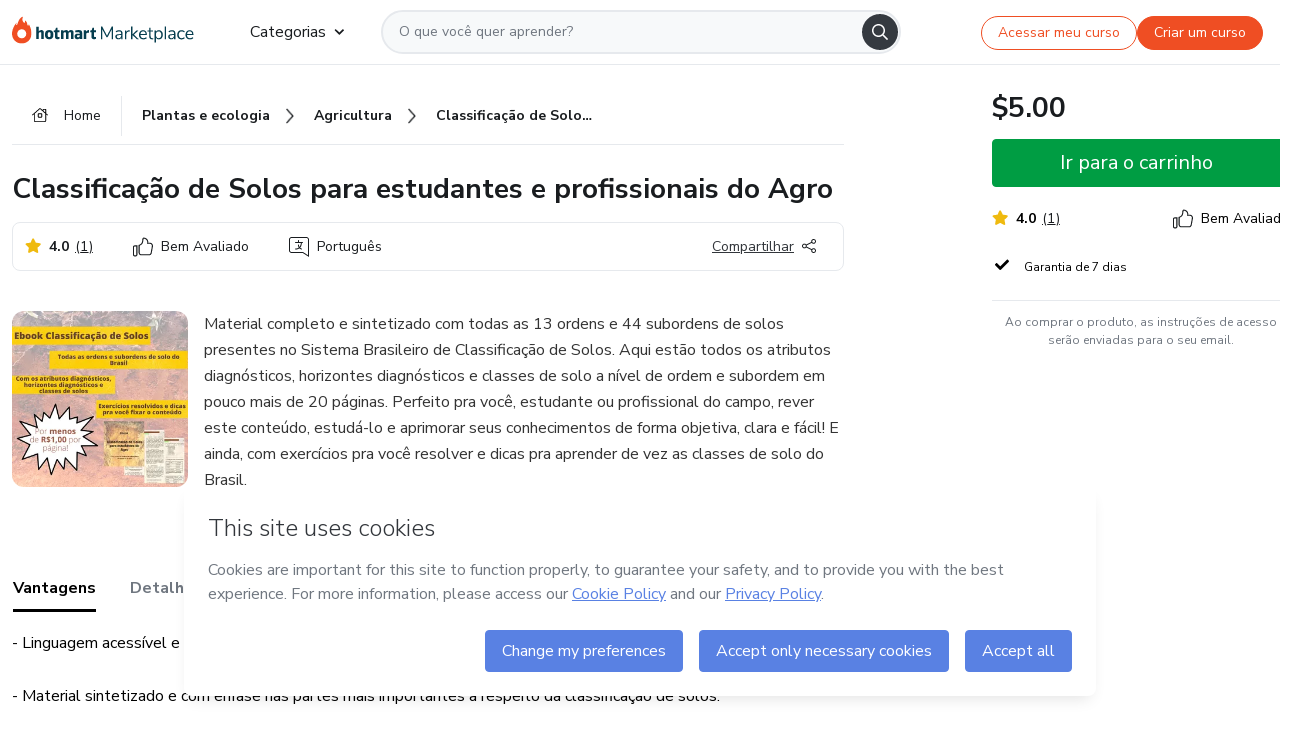

--- FILE ---
content_type: text/html;charset=UTF-8
request_url: https://sso.hotmart.com/signup?variant&noLogo&nofooter&transparent&embed&locale=pt-br&service=https%3A%2F%2Fapp.hotmart.com%2F&isEmbed=true&element=modal&url=https://sso.hotmart.com/signup?variant&noLogo&nofooter&transparent&embed&locale=pt-br&referrer=https://hotmart.com/marketplace/produtos/classificacaodesolos/C62805729U
body_size: 21877
content:
<!DOCTYPE html><html id="root" lang="pt-BR">
<head>
    <meta charset="UTF-8"/><meta http-equiv="X-UA-Compatible" content="IE=edge"/><meta name="viewport" content="width=device-width, initial-scale=1, shrink-to-fit=no"/><meta name="_csrf"/><meta name="_csrf_header"
          content="_csrf"/><title>Cadastro - Hotmart</title>

    <link rel="stylesheet" type="text/css" href="/webjars/normalize.css/8.0.1/normalize-112272e51c80ffe5bd01becd2ce7d656.css" /><link rel="stylesheet" type="text/css" href="/webjars/bootstrap/5.2.0/css/bootstrap-grid.min-c7188b04e91a2f04d198acbd020e193d.css" /><link rel="stylesheet" type="text/css" href="/webjars/material-components-web/14.0.0/dist/material-components-web.min-9da9033e8d04504fe54b3dbb1298fd78.css" /><link rel="stylesheet" type="text/css" href="/webjars/mdi__font/6.5.95/css/materialdesignicons.min-39eba25ee130ff95e98b93f32a61fa70.css" /><link rel="stylesheet" type="text/css" href="https://stackpath.bootstrapcdn.com/bootstrap/4.5.0/css/bootstrap.min.css" integrity="sha384-9aIt2nRpC12Uk9gS9baDl411NQApFmC26EwAOH8WgZl5MYYxFfc+NcPb1dKGj7Sk" crossorigin="anonymous"/><link rel="stylesheet" type="text/css" href="https://fonts.googleapis.com/css?family=Nunito+Sans:400,400i,700"/><link rel="stylesheet" type="text/css" href="/themes/custom/css/custom-64662a4b0e736b5f508636d616f5a5a1.css?v=0.10.1"/><link id="favicon" rel="shortcut icon" href="/favicon-transparent-11fb4799192313dd5474a343d9cc0a17.ico" type="image/x-icon"/><script type="text/javascript">
  class ClientInfo {
    #data = null;

    constructor() {
      // Ensures CLIENT_INFO as a singleton.
      if (!window.CLIENT_INFO) this.#fetchData();
    }
    /**
     * @description
     * Fetches client info. 
     * i.e: client IP, region, timezone and so on.
     */
    async #fetchData() {
      try {
        const response = await fetch('https://api-ip.hotmart.com/api/ip/info');

        if (response.status !== 200) throw response.status;

        this.#data = await response.json();
      } catch (error) {
        console.error('[API-IP-HOTMART]', error);
      }
    }

    async #getProperty(name = '') {
      if (this.#data) return this.#data[name];

      await this.#fetchData();
      return this.#data[name];
    }

    getIp() {
      return this.#getProperty('ip');
    }
  }
  // Attaches client location information to the Window object as soon as the client-info fragment is injected.
  window.CLIENT_INFO = new ClientInfo();
</script>
<script type="text/javascript" src="/analytics/analytics-3bdb0c17ce2ae3fce698f60f34cbc64a.js"></script>
    <script type="text/javascript" src="/analytics/analytics-dataLayer-754ae0dd54359dd8b25ccd0f660e69ae.js"></script>
    <script type="text/javascript" src="/utils/fields-90a70bd5e71881f870de5af4bb22077f.js"></script>
    <link rel="canonical" href="https://sso.hotmart.com/signup" /><meta http-equiv="X-UA-Compatible" content="IE=edge"/><meta name="viewport" content="width=device-width, initial-scale=1, shrink-to-fit=no"/></head>

<body class="hot-application dark-mode new-variant embed new-variant--transparent    without-footer"
    >
    <noscript>
  <iframe src="https://www.googletagmanager.com/ns.html?id=GTM-PKWBBW7" height="0" width="0"
    style="display:none;visibility:hidden">
  </iframe>
</noscript>
    
    <script type="text/javascript">
    /*<![CDATA[*/
    var GET_SERVICE_NAME = "Business Workspace"
    var GET_THEME_NAME = "custom"
    var GET_CLIENT_ID = "8cef361b-94f8-4679-bd92-9d1cb496452d"
    var IS_LOCAL = false
    var IS_STAGING = false
    var IS_PRODUCTION = true
    var ENV = "production"
    var RETRIEVE_DEVICE_FINGERPRINT = true
    var IS_PASSWORDLESS = false
    var IS_CLARITY_ENABLED = true
    
    /**
     * Error message mapping configuration for toast error conversion system
     * 
     * @description
     * Maps error keys to message pairs (default/override) used by the toast error
     * conversion system. When a toast error appears, the system matches the
     * 'default' message and replaces it with the 'override' message for field validation.
     * 
     * @example
     * // Toast shows default message: "Authentication failed"
     * // System converts to override: "Please verify your credentials"
     */
    var ERRORS_OVERRIDE = {
        'signup.email.duplicate': {
            default: "Email existente. Identificamos que voc\u00EA j\u00E1 possui uma conta com este email na Hotmart. Recupere sua senha e\/ou fa\u00E7a login.",
            override: "Este e-mail j\u00E1 est\u00E1 associado a uma conta. <a href=\"#\" onclick=\"switchToLogin()\">Clique para entrar na sua conta.<\/a>"
        },
        'login.invalid.credentials': {
            default: "Usu\u00E1rio ou senha inv\u00E1lidos.",
            override: "Email ou senha incorretos. Verifique se digitou tudo corretamente."
        },
        'passwordless.code.invalid': {
            default: "C\u00F3digo inv\u00E1lido",
            override: "C\u00F3digo inv\u00E1lido"
        },
        'passwordless.code.expired': {
            default: "C\u00F3digo expirado",
            override: "C\u00F3digo expirado"
        },
        'passwordless.authentication.failure': {
            default: "As credenciais s\u00E3o rejeitadas\/inv\u00E1lidas e a tentativa de autentica\u00E7\u00E3o falhou.",
            override: "C\u00F3digo inv\u00E1lido"
        }
    }
</script>
<script type="text/javascript">
  const getToggle = async (name) => {
    if (!name || window.ENV === 'production') return;

    TOGGLES = window.TOGGLES || new Map();

    if (TOGGLES.has(name)) return TOGGLES.get(name);

    try {
      const response = await fetch(`/rest/v1/unleash/toggle?toggle=${name}`)

      if (response.status !== 200) return;

      const {value} = await response.json();

      TOGGLES.set(name, !!value);

      return TOGGLES.get(name);
    } catch (error) {
      console.error('TOGGLE', error)
    }
  };
</script>
    <script type="text/javascript">
  /*<![CDATA[*/
  (() => {
    if (typeof window.injectFile === 'function') return;

    window.injectFile = (type, src, id = '') => {
      if (type === 'js') {
        const script = document.createElement('script');
        script.id = id;
        script.src = src;
        script.type = 'text/javascript';
        document.head.appendChild(script);

        return;
      }
      if (type === 'css') {
        const link = document.createElement('link');
        link.id = id;
        link.href = src;
        link.rel = 'stylesheet';
        link.as = 'stylesheet';
        link.type = 'text/css';
        document.head.appendChild(link);
      }
    }
  })();
  /*]]>*/
</script>

  <link id="js-production" rel="preload" as="script" href="/themes/custom/js/custom.bundle.min.js?v=0.10.1" /><script type="text/javascript">
  /*<![CDATA[*/
  (async () => {
    const type = "js";
    const stagingSrc = "\/themes\/custom\/js\/custom.bundle.js?v=0.10.1";
    const productionSrc = "\/themes\/custom\/js\/custom.bundle.min.js?v=0.10.1";
    const TOGGLE_NAME = 'SSO_PRODUCTION_BUNDLE_ACTIVE';
    
    try {
      const toggleValue = await getToggle(TOGGLE_NAME);
      const toggleActive = ENV === 'staging' && toggleValue === true;
      const isProduction = ENV === 'production';
      const src = isProduction || toggleActive ? productionSrc : stagingSrc;
      
      window.injectFile(type, src, `bundle-${type}`);
    } catch (error) {
      console.error('[Load bundle]', error)
    }
  })();
  /*]]>*/
  </script>
<script type="text/javascript" src="/webjars/es5-shim/4.5.9/es5-shim.min-136920ce3d575efb89300c3c277555fb.js"></script>
<script type="text/javascript" src="/webjars/css-vars-ponyfill/2.4.7/dist/css-vars-ponyfill.min-dc852ae58e431362175e9c153084bc4b.js"></script>
<script type="text/javascript" src="/webjars/jquery/3.6.1/jquery.min-00727d1d5d9c90f7de826f1a4a9cc632.js"></script>
<script type="text/javascript" src="/webjars/material-components-web/14.0.0/dist/material-components-web.min-3c99031127092dd1984f2e3aa6aeed8b.js"></script>
<script type="text/javascript" src="/webjars/dompurify/2.4.3/dist/purify.min-64ed1148755a7234aadfe2083c2a730b.js"></script>
<script type="text/javascript" src="//stackpath.bootstrapcdn.com/bootstrap/4.5.0/js/bootstrap.min.js"></script>
<script type="text/javascript" src="https://cdn.jsdelivr.net/npm/jquery-validation@1.17.0/dist/jquery.validate.min.js"></script>


<script type="text/javascript" src="/js/cas-61f5fd5b78d6ef99156138850adf0698.js?v=0.10.1,/js/material.js"></script>
<script type="text/javascript" src="//static.hotmart.com/hot-gdpr/cookieconsent.min.js"></script>

<script>
    if (typeof resourceLoadedSuccessfully === "function") {
        /*<![CDATA[*/
        const isEmbedded = true;
        /*]]>*/
        if (isEmbedded) {
            resourceLoadedSuccessfullyEmbedded();
        } else {
            resourceLoadedSuccessfully();
        }
    }
    cssVars({});

    function resourceLoadedSuccessfullyEmbedded() {
        /* 
        FROM cas-server-support-thymeleaf
        VERSION 6.3.7.4
        NEED TO CHECK DIFF WHEN UPDATING APEREO CAS PLATFORM, REMOVED FOCUS TO AVOID UNWANTED SCROLL
        */
        $(document).ready(function () {
            if (trackGeoLocation) {
                requestGeoPosition();
            }

            preserveAnchorTagOnForm();
            preventFormResubmission();

            let $revealpassword = $('.reveal-password');
            $revealpassword.mouseup(function (ev) {
                $('.pwd').attr('type', 'password');
                $(".reveal-password-icon").removeClass("mdi mdi-eye-off").addClass("mdi mdi-eye");
                ev.preventDefault();
            })

            $revealpassword.mousedown(function (ev) {
                $('.pwd').attr('type', 'text');
                $(".reveal-password-icon").removeClass("mdi mdi-eye").addClass("mdi mdi-eye-off");
                ev.preventDefault();
            });

            if (typeof (jqueryReady) == 'function') {
                jqueryReady();
            }
        });
    }
    
    function redirectToLogin() {
        let destination = "/login";
        let pathname = window.location.pathname;
        if (pathname.indexOf("/oidc/authorize") >= 0) {
            destination = "/oidc/authorize";
        } else if (pathname.indexOf("/oidc/oidcAuthorize") >= 0) {
            destination = "/oidc/oidcAuthorize";
        } else if (pathname.indexOf("/oauth2.0/authorize") >= 0) {
            destination = "/oauth2.0/authorize";
        }
        window.location.href = destination + window.location.search;
    }

    $(document).ready(function () {
        $('.toast').toast({animation: true, delay: 4000});
        $('.toast').toast('show');
    });

    function saveSignupState() {
        const state = {
            referrer: document.referrer,
            url: document.URL,
            isEmbed: window.self !== window.top,
            when: new Date()
        };

        localStorage.setItem("sso.signup.state", JSON.stringify(state));
    }
    
    function saveLoginState() {
        let origin;
        let ssoDomain = document.location.protocol + "//" + document.location.host;
        if (document.referrer && document.referrer.substring(0, ssoDomain.length) !== ssoDomain) {
            origin = document.referrer.split("?")[0];
        }

        /*<![CDATA[*/
        let propertyReferrer = ""
        /*]]>*/
        if(propertyReferrer != '') {
           origin = propertyReferrer;
        }

        let state;
        if (localStorage.getItem("sso.state")) {
            state = JSON.parse(localStorage.getItem("sso.state"));
            state.url = document.URL;
            state.referrer = origin ? origin : state.referrer;
            state.when = new Date();
        } else {
            state = {
                referrer: origin,
                url: document.URL,
                when: new Date()
            };
        }

        localStorage.setItem("sso.state", JSON.stringify(state));
    }

    function getUrlParameter(sUrl, sParam) {
        const sQueryString = sUrl.substring(sUrl.indexOf('?') + 1);
        let sPageURL = sQueryString,
            sURLVariables = sPageURL.split('&'),
            sParameterName,
            i;

        for (i = 0; i < sURLVariables.length; i++) {
            sParameterName = sURLVariables[i].split('=');

            if (sParameterName[0] === sParam) {
                return sParameterName[1] === undefined ? true : decodeURIComponent(sParameterName[1]);
            }
        }
    }

    function resolveRedirectUrl(fallbackUrl) {
        const sState = localStorage.getItem("sso.state");
        if (sState) {
            const state = JSON.parse(sState);
            if (state.referrer) {
                return state.referrer;
            } else {
                const service = getUrlParameter(state.url, "service");
                if (service) {
                    const url = getUrlParameter(service, "redirect_uri");
                    if (url) {
                        return url;
                    }

                    return service;
                }
            }
        }

        return fallbackUrl;
    }

    function loginEvent(url) {
        const transformedUrl = convertToSnakeCase(url.replace(/https_|http_|www_|_com|_br/g,''));
        analyticsEvent(GET_SERVICE_NAME, "Login", "Login", "Login", "login_" + transformedUrl);
    }

    function handleLoginRedirect(element) {
        /*<![CDATA[*/
        const fallbackUrl = "https://www.hotmart.com/pt-BR";
        /*]]>*/

        const url = resolveRedirectUrl(fallbackUrl);
        loginEvent(url)
        element.attr("href", url);
        window.top.location.href = url;
    }

    function togglePassword(button, fieldId) {
        const field = document.getElementById(fieldId);
        button.classList.add("mystyle");
        if (field.type === "password") {
            field.type = "text";
            // TODO replace only svg reference
            button.innerHTML = "<svg class=\"svg-inline--fa fa-eye-slash fa-w-20\" aria-hidden=\"true\" focusable=\"false\" data-prefix=\"far\" data-icon=\"eye-slash\" role=\"img\" xmlns=\"http://www.w3.org/2000/svg\" viewBox=\"0 0 640 512\" data-fa-i2svg=\"\"><path fill=\"currentColor\" d=\"M634 471L36 3.51A16 16 0 0 0 13.51 6l-10 12.49A16 16 0 0 0 6 41l598 467.49a16 16 0 0 0 22.49-2.49l10-12.49A16 16 0 0 0 634 471zM296.79 146.47l134.79 105.38C429.36 191.91 380.48 144 320 144a112.26 112.26 0 0 0-23.21 2.47zm46.42 219.07L208.42 260.16C210.65 320.09 259.53 368 320 368a113 113 0 0 0 23.21-2.46zM320 112c98.65 0 189.09 55 237.93 144a285.53 285.53 0 0 1-44 60.2l37.74 29.5a333.7 333.7 0 0 0 52.9-75.11 32.35 32.35 0 0 0 0-29.19C550.29 135.59 442.93 64 320 64c-36.7 0-71.71 7-104.63 18.81l46.41 36.29c18.94-4.3 38.34-7.1 58.22-7.1zm0 288c-98.65 0-189.08-55-237.93-144a285.47 285.47 0 0 1 44.05-60.19l-37.74-29.5a333.6 333.6 0 0 0-52.89 75.1 32.35 32.35 0 0 0 0 29.19C89.72 376.41 197.08 448 320 448c36.7 0 71.71-7.05 104.63-18.81l-46.41-36.28C359.28 397.2 339.89 400 320 400z\"></path></svg>";
        } else {
            field.type = "password";
            // TODO replace only svg reference
            button.innerHTML = "<svg class=\"svg-inline--fa fa-eye fa-w-18\" aria-hidden=\"true\" focusable=\"false\" data-prefix=\"far\" data-icon=\"eye\" role=\"img\" xmlns=\"http://www.w3.org/2000/svg\" viewBox=\"0 0 576 512\" data-fa-i2svg=\"\"><path fill=\"currentColor\" d=\"M288 144a110.94 110.94 0 0 0-31.24 5 55.4 55.4 0 0 1 7.24 27 56 56 0 0 1-56 56 55.4 55.4 0 0 1-27-7.24A111.71 111.71 0 1 0 288 144zm284.52 97.4C518.29 135.59 410.93 64 288 64S57.68 135.64 3.48 241.41a32.35 32.35 0 0 0 0 29.19C57.71 376.41 165.07 448 288 448s230.32-71.64 284.52-177.41a32.35 32.35 0 0 0 0-29.19zM288 400c-98.65 0-189.09-55-237.93-144C98.91 167 189.34 112 288 112s189.09 55 237.93 144C477.1 345 386.66 400 288 400z\"></path></svg>";
        }
    }

    function clearSessionAndRedirect(redirectUrl) {
        const urlLogin = "https:\/\/sso.hotmart.com\/signup?variant\u0026noLogo\u0026nofooter\u0026transparent\u0026embed\u0026locale=pt-br\u0026service=https%3A%2F%2Fapp.hotmart.com%2F\u0026isEmbed=true\u0026element=modal\u0026url=https:\/\/sso.hotmart.com\/signup?variant\u0026noLogo\u0026nofooter\u0026transparent\u0026embed\u0026locale=pt-br\u0026referrer=https:\/\/hotmart.com\/marketplace\/produtos\/classificacaodesolos\/C62805729U";
        const redirect = urlLogin || redirectUrl

        $('body').append('<div id="clearSessionDiv" class="d-none"></div>');
        $('<iframe>', {
            id: 'clearSessionIframe',
            src: location.origin + '/logout',
            onload: function () {
                setTimeout(function () {location.href = redirect;}, 500);
            }
        }).appendTo('#clearSessionDiv');
    }

    const clearUrlParam = (paramName = '') => {
        const url = new URL(window.location.href)
        const urlLogin = "https:\/\/sso.hotmart.com\/signup?variant\u0026noLogo\u0026nofooter\u0026transparent\u0026embed\u0026locale=pt-br\u0026service=https%3A%2F%2Fapp.hotmart.com%2F\u0026isEmbed=true\u0026element=modal\u0026url=https:\/\/sso.hotmart.com\/signup?variant\u0026noLogo\u0026nofooter\u0026transparent\u0026embed\u0026locale=pt-br\u0026referrer=https:\/\/hotmart.com\/marketplace\/produtos\/classificacaodesolos\/C62805729U";
        const redirect = urlLogin || url.href
        
        url.searchParams.delete(paramName)
        window.history.replaceState(null, '', url)

        window.location.href = redirect
    }

    const convertToSnakeCase = string => {
        return string.replace(/\W+/g, " ")
            .split(/ |\B(?=[A-Z])/)
            .map(word => word.toLowerCase())
            .join('_');
    }

    const createUUID = () => {
        return 'xxxxxxxx-xxxx-4xxx-yxxx-xxxxxxxxxxxx'.replace(/[xy]/g, c => {
            const r = (Math.random() * 16) | 0;
            const v = c === 'x' ? r : (r & 0x3) | 0x8;
            return v.toString(16);
        });
    }

    // Redirects the user to the correct domain if they are on a surrogate domain
    function redirectIfSurrogate() {
        const currentUrl = new URL(window.location.href);
        
        if (currentUrl.host.includes('-surrogate')) {
            const updatedHost = currentUrl.host.replace('-surrogate', '');
            
            currentUrl.host = updatedHost;
            
            window.location.href = currentUrl.toString();
        }
    }

    redirectIfSurrogate();
    
    scriptRunner = (fn) => {
        document.readyState === 'complete' ? fn() : window.addEventListener('load', fn)
    }
</script>
    <script>
  /*<![CDATA[*/
  var trackGeoLocation = false;
  var googleAnalyticsTrackingId = null;
  /*]]>*/
</script>
    <script type="text/javascript">
        $(document).ready(function () {
            let csrf = $('meta[name="_csrf"]').attr('content');
            let csrfHeader = $('meta[name="_csrf_header"]').attr('content');
            $('form').each(function () {
                $(this).append('<input type="hidden" name="' + csrfHeader + '" value="' + csrf + '"/>');
            });
        });
    </script>
<script type="text/javascript" src="/utils/cookies-6ba433f6da7132f97750cf18e2b4a74e.js"></script>
    <div class="modal fade" id="app-modal" tabindex="-1" role="dialog" aria-labelledby="myModalLabel" aria-hidden="true">
    <div class="modal-dialog modal-dialog-centered" role="document">
      <div class="modal-content">
        <button type="button" id="iconClose" class="close" data-dismiss="modal" aria-label="Close">
          <span aria-hidden="true">&times;</span>
        </button>
        <img loading="lazy" id="modal-image" alt="Icon modal"><div class="modal-header" id="modal-header">
          <h5 class="modal-title text-center" id="modal-title">Título do Modal</h5>
        </div>
        <div class="modal-body" id="modal-body"></div>
        <div class="modal-footer" id="modal-footer">
          <button type="button" id="buttonClose" class="btn modal-btn-close" data-dismiss="modal">Fechar</button>
          <button type="button" class="btn btn-primary modal-btn-action" id="actionButton">Salvar mudanças</button>
        </div>
      </div>
    </div>
  </div>

  
<script type="text/javascript">
  /*<![CDATA[*/
    const title = "Os Cookies est\u00E3o desativados";
    const body = "Os Cookies do seu navegador est\u00E3o desativados. Ative-os para acesar a plataforma. <a href=\"https:\/\/help.hotmart.com\/pt-BR\/article\/como-permitir-cookies-no-seu-navegador\/17198106086285\" class=\"font-weight-bold modal__link\" target=\"_blank\">Saiba mais<\/a>";
    const textActionButton = "Tentar novamente";
  /*]]>*/

  window.addEventListener('load', () => {
    if (!navigator.cookieEnabled) {
      const modal = new window.Modal();
      modal.show({
        title,
        body,
        textActionButton,
        hideCloseButton: true,
        hideCloseIcon: true,
        disableBackdrop: true,
        actionCallback: () => {
          window.location.reload();
        }
      });
    }
  })
  </script>
<main role="main" class="hot-login">
        <div id="loader" class="loader">
            <span class="spinner-border" role="status" aria-hidden="true"></span>
        </div>

        <div class="hot-authentication">
            <div id="authentication-wrapper" class="authentication-sidebar">
                <header id="login-custom-header" class="login-custom-header hidden">
        <hc-h id="header-title"size="small">Logo</hc-h>
    <img id="login-custom-header-logo" class="login-custom-header-logo hidden"><hc-button 
        id="help-button" class="hidden" variation="secondary" context="neutral" size="small"
        href="https://help.hotmart.com/pt-br/article/39413024793613/" target="_blank">
            <i slot="icon" class="fa-light fa-pen">
                <svg xmlns="http://www.w3.org/2000/svg" viewBox="0 0 512 512" class="circle-question" fill="#707780" width="14px"><!--!Font Awesome Free v7.0.1 by @fontawesome - https://fontawesome.com License - https://fontawesome.com/license/free Copyright 2025 Fonticons, Inc.--><path d="M464 256a208 208 0 1 0 -416 0 208 208 0 1 0 416 0zM0 256a256 256 0 1 1 512 0 256 256 0 1 1 -512 0zm256-80c-17.7 0-32 14.3-32 32 0 13.3-10.7 24-24 24s-24-10.7-24-24c0-44.2 35.8-80 80-80s80 35.8 80 80c0 47.2-36 67.2-56 74.5l0 3.8c0 13.3-10.7 24-24 24s-24-10.7-24-24l0-8.1c0-20.5 14.8-35.2 30.1-40.2 6.4-2.1 13.2-5.5 18.2-10.3 4.3-4.2 7.7-10 7.7-19.6 0-17.7-14.3-32-32-32zM224 368a32 32 0 1 1 64 0 32 32 0 1 1 -64 0z"/></svg>
            </i>
            <slot>Ajuda</slot>
        </hc-button>
</header>
                <div id="wrapper-card" class="authentication authentication-wrapper d-flex flex-column ">
                        <div class="authentication__main-content authentication-sidebar-content d-flex flex-column justify-content-end h-100 justify-content-center">
                            <div class="d-flex w-100 align-items-center justify-content-center login-title">
                                <hc-p id="brand-name"></hc-p>
                                <img id="brand-logo" class="brand-logo hidden" alt="Logo"></div>
                            <hc-h id="screen-title" class="page-title" size="small" strong>Criar conta</hc-h>
        <hc-p size="micro" id="signup">
            <span>Cadastro rápido, seguro e do seu jeito.</span>
        </hc-p>
        <form class="signup-form d-flex flex-column h-100" method="post" id="fm2" autocomplete="off">
            <div id="social-login-custom">
  <script type="text/javascript" defer>
    const signUpProvider = "1";
    const signUpProviderOk = "0";
    const signUpUserProfile = "SELLER";
    const signUpUrl = "\/signup?service=https%3A%2F%2Fapp.hotmart.com%2F";
    const isTemplateHotmartApp = GET_THEME_NAME === 'hotmart-app';

    function redirect(button) {
      const href = button?.getAttribute('data-href');
      const url = new URL(href, window.location.origin);
      const serviceEncoded = url.searchParams.get('service');

      if (window.RETRIEVE_DEVICE_FINGERPRINT && window.DEVICE_FINGERPRINT && serviceEncoded) {
        const serviceUrl = new URL(serviceEncoded);
        const did = window.DEVICE_FINGERPRINT;
        serviceUrl.searchParams.append('did', did);
        url.searchParams.set('service', serviceUrl.toString());
      }
      
      window.top.location.href = url.toString();
    }

    function showAgreeErrorToast() {
      const toastElement = document.getElementById('toast-error-agree')
      toastElement?.classList.remove('d-none');
      $('.toast').toast({ animation: true, delay: 4000 });
      $('.toast').toast('show');
    }

    function updateUrlWithParams(baseLocation, providerSelected) {
      const agreeCheckBox = document.getElementById('agreeCheckBox');
      const seller = document.getElementById('seller');
      const buyer = document.getElementById('buyer');

      let location = `${baseLocation}&providerSelected=${providerSelected}`;

      if (!agreeCheckBox?.checked) {
        location += '&agreeCheckBoxUnChecked=1';
      } else if (seller?.checked) {
        location += '&userProfile=SELLER';
      } else if (buyer?.checked || isTemplateHotmartApp) {
        location += '&userProfile=BUYER';
      }

      return location;
    }

    function validAgreeCheckBox() {
      const agreeCheckBox = document.getElementById('agreeCheckBox');
      return agreeCheckBox?.checked
    }

    function handleSignUpProvider(button) {
      const providerSelected = button.getAttribute("providerSelected");
      const providerInput = document.getElementById('providerSelected');
      let location = button.getAttribute('data-href');

      if (signUpProvider === '1' && signUpProviderOk === '0') {
        if (providerInput && providerSelected) {
          providerInput.value = providerSelected;
          location = updateUrlWithParams(signUpUrl, providerSelected);
        }
        syncAgreeCheckBoxState();
      }

      if (validAgreeCheckBox()) {
        window.top.location.href = location;
      } else {
        showAgreeErrorToast()
      }
    }

    function syncAgreeCheckBoxState() {
      const url = new URL(window.location.href);
      const agreeCheckBox = document.getElementById('agreeCheckBox');

      if (agreeCheckBox.checked) {
        url.searchParams.delete('agreeCheckBoxUnChecked');
        window.history.replaceState(null, '', url);
      }
    }

    function modalSignupApple(button) {
      if (!window.Modal) return;

      const modal = new window.Modal();
      const title = "Compartilhe seu email e melhore sua experi\u00EAncia";
      const body = "<p>Ao usar Apple para seu cadastro, voc\u00EA pode <strong>compartilhar<\/strong> ou <strong>ocultar<\/strong> seu email.<\/p><p>Se voc\u00EA optar por <strong>ocultar seu email<\/strong>, <strong>n\u00E3o conseguiremos identificar sua conta<\/strong> e direcionar as compras Hotmart para ela.<\/p><p>Sugerimos que selecione a op\u00E7\u00E3o <strong>Compartilhar Meu Email<\/strong> para uma melhor experi\u00EAncia com nossos produtos.<\/p>";
      const textButtonAction = "Ir para cadastro Apple";
      const textCloseButton = "Fechar";

      if (validAgreeCheckBox()) {
        modal.show({
          title: title,
          body: body,
          textActionButton: textButtonAction,
          textCloseButton: textCloseButton,
          image: 'themes/hotmart/images/modal-signup-apple.svg',
          disableBackdrop: true,
          actionCallback: () => {
            modal.hide();
            handleSignUpProvider(button);
          }
        });
      } else {
        showAgreeErrorToast()
      }
    }

    if (signUpProviderOk === '1') {
      const idProviderButton = 'providerButton_' + document.getElementById('providerSelected').value;
      const providerButton = document.getElementById(idProviderButton);

      if (providerButton) {
        analyticsEvent(GET_SERVICE_NAME, 'CreateYourAccount', 'CreateAnAccount', signUpUserProfile);
        redirect(providerButton);
      }
    }
  </script>

  <style>
    .sso-providers__button {
      flex: 1;
      font-size: 16px;
      width: 100%;
      font-weight: 400;
      height: 44px;
      border: 1px solid #D9D9D9;
      border-radius: 5px;
      background-color: transparent;
      margin-bottom: 10px;
    }

    .sso-providers__button__icon {
      font-size: 16px;
    }

    body.hot-application .sso-providers__button svg {
      fill: #000;
    }

    body.new-variant--light .sso-providers__button svg {
      fill: #fff;
    }

    body.new-variant--dark .sso-providers__button svg {
      fill: #000;
    }

    body.new-variant:not(.new-variant--light):not(.new-variant--dark) .sso-providers__button svg {
      fill: #000;
    }

    .sso_providers__button__dark {
      border: 0.87px solid #000;
    }

    .sso-providers__button__text {
      margin-left: 10px;
    }

    body.new-variant--dark span {
      color: #000 !important;
    }

    /* LIGHT/DARK MODE TEMPLATE CUSTOM */
    .dark-mode span {
      color: #fff !important;
    }

    .dark-mode .icon-white path {
      fill: #fff;
    }

    .divider-line {
      border-bottom: 1px solid #D9D9D9;
      margin: 10px 0;
      flex-basis: 45%;
    }

    .divider-container {
      display: flex;
      justify-content: center;
      column-gap: 5%;
      margin-bottom: var(--spacer-3);
    }

    .top-variant {
      margin-bottom: var(--spacer-4);
    }
  </style>
    <!-- SSO providers divider --><div role="alert" id="toast-error-agree" class="toast d-none" aria-live="assertive" aria-atomic="true">
    <div class="toast-body">
      <p class="mb-0">Aceite os Termos de Uso da Hotmart para continuar</p>
    </div>
  </div>
  <!-- Signin/up google --><div class="sso_providers">
    <!-- Render Google button first --><button track-event type="button"
          id="providerButton_google2" providerSelected="google2" class="sso-providers__button"
          onclick="handleSignUpProvider(this)" data-href="clientredirect?client_name=Google&amp;service=https%3A%2F%2Fapp.hotmart.com%2F&amp;locale=pt-br">

          <svg xmlns="http://www.w3.org/2000/svg" width="16" class="sso-providers__button__icon svg-inline--fa"
            viewBox="-3 0 262 262" preserveAspectRatio="xMidYMid">
            <path
              d="M255.878 133.451c0-10.734-.871-18.567-2.756-26.69H130.55v48.448h71.947c-1.45 12.04-9.283 30.172-26.69 42.356l-.244 1.622 38.755 30.023 2.685.268c24.659-22.774 38.875-56.282 38.875-96.027"
              fill="#4285F4" /><path
              d="M130.55 261.1c35.248 0 64.839-11.605 86.453-31.622l-41.196-31.913c-11.024 7.688-25.82 13.055-45.257 13.055-34.523 0-63.824-22.773-74.269-54.25l-1.531.13-40.298 31.187-.527 1.465C35.393 231.798 79.49 261.1 130.55 261.1"
              fill="#34A853" /><path
              d="M56.281 156.37c-2.756-8.123-4.351-16.827-4.351-25.82 0-8.994 1.595-17.697 4.206-25.82l-.073-1.73L15.26 71.312l-1.335.635C5.077 89.644 0 109.517 0 130.55s5.077 40.905 13.925 58.602l42.356-32.782"
              fill="#FBBC05" /><path
              d="M130.55 50.479c24.514 0 41.05 10.589 50.479 19.438l36.844-35.974C195.245 12.91 165.798 0 130.55 0 79.49 0 35.393 29.301 13.925 71.947l42.211 32.783c10.59-31.477 39.891-54.251 74.414-54.251"
              fill="#EB4335" /></svg>
          <span class="sso-providers__button__text">Entrar com Google</span>
        </button>
      <!-- Signin/up apple --><!-- Render Apple button second --><button track-event type="button"
          id="providerButton_apple" providerSelected="apple" class="sso-providers__button"
          onclick="modalSignupApple(this)" data-href="clientredirect?client_name=Apple&amp;service=https%3A%2F%2Fapp.hotmart.com%2F&amp;locale=pt-br">

          <svg xmlns="http://www.w3.org/2000/svg" width="16"
            class="sso-providers__button__icon icon-white svg-inline--fa" viewBox="0 0 17 21" fill="none">
            <path
              d="M14.2182 10.6686C14.2093 9.01443 14.9501 7.76593 16.4496 6.84646C15.6106 5.63402 14.3432 4.96695 12.6696 4.83624C11.0853 4.71004 9.35373 5.76923 8.72001 5.76923C8.05059 5.76923 6.51537 4.88131 5.31041 4.88131C2.82016 4.92188 0.173706 6.88702 0.173706 10.8849C0.173706 12.0658 0.387921 13.2858 0.816352 14.5448C1.38759 16.1989 3.44942 20.2554 5.6005 20.1878C6.72513 20.1608 7.51951 19.381 8.98331 19.381C10.4025 19.381 11.1389 20.1878 12.3929 20.1878C14.5618 20.1563 16.4273 16.4694 16.9718 14.8107C14.062 13.427 14.2182 10.7542 14.2182 10.6686ZM11.6922 3.26773C12.9106 1.80739 12.799 0.477765 12.7633 0C11.6878 0.063101 10.4427 0.739183 9.73307 1.57302C8.95208 2.46545 8.4924 3.56971 8.59059 4.8137C9.75538 4.90385 10.8175 4.29988 11.6922 3.26773Z" /></svg>
          <span class="sso-providers__button__text">Entrar com Apple</span>
        </button>
      <input type="hidden" id="providerSelected" name="providerSelected"
      value="SELLER" /></div>

  <div id="sso-providers-divider">
    <div>
      <div class="divider-container">
        <div class="divider-line"></div>
          <span class="text-muted">ou</span>
        <div class="divider-line"></div>
      </div>
    </div>
  </div>
  </div>
<div class="flex-grow-1 d-flex flex-column align-items-center">
                    <hc-form-field>
                        <label class="auth__profile-text" for="name">Nome</label>
                        <input id="name"
                            tabindex="1"
                            type="text"
                            placeholder="Seu nome completo" name="name" value=""
                        /></hc-form-field> 

                    <hc-form-field>
                        <label slot="label" for="username">Email</label>
                        <input id="username"
                            tabindex="2"
                            type="text"
                            placeholder="Seu email" name="username" value=""
                        /></hc-form-field> 

                <hc-form-field icon-position="end">
                    <label slot="label" for="password">Senha</label>
                    <input id="password"
                        type="password"
                        name="password"
                        tabindex="3"
                        maxlength="20"
                        placeholder="Digite a senha desejada" value=""
                    /><span class="js-show-password">
                        <button type="button" class="hot-btn--link mb-2" onclick="togglePassword(this, 'password')">
                            <svg class="svg-inline--fa fa-eye fa-w-18" aria-hidden="true" focusable="false" data-prefix="far" data-icon="eye" role="img" xmlns="http://www.w3.org/2000/svg" viewBox="0 0 576 512" data-fa-i2svg=""><path fill="currentColor" d="M288 144a110.94 110.94 0 0 0-31.24 5 55.4 55.4 0 0 1 7.24 27 56 56 0 0 1-56 56 55.4 55.4 0 0 1-27-7.24A111.71 111.71 0 1 0 288 144zm284.52 97.4C518.29 135.59 410.93 64 288 64S57.68 135.64 3.48 241.41a32.35 32.35 0 0 0 0 29.19C57.71 376.41 165.07 448 288 448s230.32-71.64 284.52-177.41a32.35 32.35 0 0 0 0-29.19zM288 400c-98.65 0-189.09-55-237.93-144C98.91 167 189.34 112 288 112s189.09 55 237.93 144C477.1 345 386.66 400 288 400z"></path></svg>
                        </button>
                    </span>
                </hc-form-field>

                <hc-form-field icon-position="end">
                    <label slot="label" for="passwordConfirmation">Confirmar senha</label>
                    <input id="passwordConfirmation"
                        type="password"
                        name="passwordConfirmation"
                        tabindex="4"
                        maxlength="20"
                        placeholder="Digite a senha novamente" value=""
                    /><span class="js-show-password">
                        <button type="button" class="hot-btn--link mb-2" onclick="togglePassword(this, 'passwordConfirmation')">
                            <svg class="svg-inline--fa fa-eye fa-w-18" aria-hidden="true" focusable="false" data-prefix="far" data-icon="eye" role="img" xmlns="http://www.w3.org/2000/svg" viewBox="0 0 576 512" data-fa-i2svg=""><path fill="currentColor" d="M288 144a110.94 110.94 0 0 0-31.24 5 55.4 55.4 0 0 1 7.24 27 56 56 0 0 1-56 56 55.4 55.4 0 0 1-27-7.24A111.71 111.71 0 1 0 288 144zm284.52 97.4C518.29 135.59 410.93 64 288 64S57.68 135.64 3.48 241.41a32.35 32.35 0 0 0 0 29.19C57.71 376.41 165.07 448 288 448s230.32-71.64 284.52-177.41a32.35 32.35 0 0 0 0-29.19zM288 400c-98.65 0-189.09-55-237.93-144C98.91 167 189.34 112 288 112s189.09 55 237.93 144C477.1 345 386.66 400 288 400z"></path></svg>
                        </button>
                    </span>
                </hc-form-field>

                <hc-p size="nano">
                    <span>A senha deve conter: mais de 7 caracteres, letras e números</span>
                </hc-p>

                <div id="userProfileOptions" class="hidden">
                    <p class="auth__profile-text mb-2">O que você busca na Hotmart?</p>
        
                    <div class="auth__profile-box mb-4 d-flex flex-wrap">
                      <input tabindex="5" id="seller" class="auth__profile-input d-none" type="radio" name="profile" value="SELLER" checked="checked"><label class="auth__profile-label p-3 flex-grow-1 m-0 w-50 text-center position-relative text-capitalize"
                             for="seller">Vender Produtos</label>
                      <input tabindex="6" id="buyer" class="auth__profile-input d-none" type="radio" name="profile" value="BUYER"><label class="auth__profile-label p-3 flex-grow-1 m-0 w-50 text-center position-relative text-capitalize"
                             for="buyer">Comprar Produtos</label>
                    </div>
                </div>

                <input id="sparkleSignupProfile" type="hidden" name="profile" value="" style="display: none;"/><div class="hot-custom-control hot-custom-checkbox text-left mb-3 mt-4">
                    <input track-event tabindex="7" name="agreementAccepted" type="checkbox" class="hot-custom-control__input" id="agreeCheckBox" value="true"><input type="hidden" name="_agreementAccepted" value="on"/><label class="hot-custom-control__label" for="agreeCheckBox">
                      <hc-p size="micro">Estou ciente e concordo com o <a href="https://www.hotmart.com/tos" class="showcase-link" target="_blank">Termos de Uso</a> e com a <a href="https://www.hotmart.com/pp" class="showcase-link" target="_blank">Políticas</a> da Hotmart.</hc-p>
                    </label>
                  </div>
       
                    <button class="hot-btn hot-btn--custom-brand auth-login w-100 mb-4 p-btn auth-line-height auth-border-radius"
                    track-event
                    data-test-id="signup-submit"
                    name="submit"
                    accesskey="l"
                    tabindex="7"
                    type="submit"
                    id="signup-submit">
                        <span id="text-btn-register">Cadastre-se agora</span>
                        <span id="spinner" class="spinner-border spinner-border-sm" role="status" aria-hidden="true"></span>
                    </button>
                    
                    <div class="d-flex justify-content-center no-footer">
                        <span>Já tem uma conta?</span>
                        <a class="ml-1"
                            track-event
                            id="already-have-account"
                            onclick="analyticsEvent(GET_SERVICE_NAME, 'CreateYourAccount', 'AlreadyHaveAnAccount', 'AlreadyHaveAnAccount')"
                            target="_top"
                            href="/login?variant&amp;noLogo&amp;nofooter&amp;transparent&amp;embed&amp;locale=pt-br&amp;service=https%3A%2F%2Fapp.hotmart.com%2F&amp;isEmbed=true&amp;element=modal&amp;url=https://sso.hotmart.com/signup?variant&amp;noLogo&amp;nofooter&amp;transparent&amp;embed&amp;locale=pt-br&amp;referrer=https://hotmart.com/marketplace/produtos/classificacaodesolos/C62805729U">
                             <span>Acesse aqui</span>
                         </a>
                    </div>

                    <div id="powered-by" class="d-flex justify-content-center align-items-center login-powered-by">
  <p class="mb-0 mr-2 mt-1">
    Powered by
  </p>
  <img id="powered-by-image" src="themes/custom/images/hot-logo-dark.svg" alt="Powered by Hotmart"/></div>

                    <input type="hidden" name="embedFlow" id="embedFlow" value="true"/><input type="hidden" name="execution" value="[base64]"/><input type="hidden" name="_eventId" value="submit"/><input type="hidden" name="geolocation"/></div>
        </form>
        <script type="text/javascript">
    function sanitizeHTML (value) {
        return DOMPurify.sanitize(value, { ALLOWED_TAGS: ['#text'] })
    }

    function switchToLogin() {
        const currentUrl = new URL(window.location.href);
        window.location.href = '/login' + currentUrl.search;
    }

    function signupRolePerService() {
        /*<![CDATA[*/
        const signupRoleDefaultValue = "";
        /*]]>*/
        const userProfileOptions = document.getElementById('userProfileOptions');
        const sparkleSignupProfile = document.getElementById('sparkleSignupProfile');
        const sellerCheckbox = document.getElementById('seller');
        const buyerCheckbox = document.getElementById('buyer');

        const normalizedValue = signupRoleDefaultValue.trim().toUpperCase();

        if (!normalizedValue || normalizedValue === '') {
            userProfileOptions.classList.remove('hidden');
            if (sparkleSignupProfile) {
                sparkleSignupProfile.style.display = 'none';
            }
        } else {
            userProfileOptions.classList.add('hidden');

            if (sellerCheckbox) sellerCheckbox.checked = false;
            if (buyerCheckbox) buyerCheckbox.checked = false;

            if (sparkleSignupProfile) {
                sparkleSignupProfile.value = normalizedValue;
                sparkleSignupProfile.style.display = 'block';
            }
        }
    }
    
    /*<![CDATA[*/
    $(document).ready(function () {
      const userUuid = window.SSO_USER ? window.SSO_USER?.get('uuid') : null;

      $("#spinner").hide()
      
      signupRolePerService()
      
      document.getElementById('fm2').addEventListener("submit", (e) => {
        const formData = new FormData(e.target)
        const formProps = Object.fromEntries(formData)
        const newValueName = sanitizeHTML(formProps.name)
        const newValueUsername = sanitizeHTML(formProps.username)
        
        document.getElementById('name').value = newValueName
        document.getElementById('username').value = newValueUsername
      })
      
      
      $('.auth__profile-input').change(function(){
          const selectedRadio = $(this).val().toLowerCase();
          $('.agreement-inner').hide();
          $('.agreement-inner.inner-' + selectedRadio).show();
      });

      $.validator.addMethod("password",function(value,element){
          return this.optional(element) || /^((?=.*\d)(?=.*[a-zA-Z])\S{7,20})$/g.test(value);
      },"No m\u00EDnimo 7 caracteres, com ao menos uma letra e um n\u00FAmero.");

      $("#fm2").validate({
              rules: {
                  name: {
                      required: true,
                  },
                  username: {
                      required: true,
                      email: true
                  },
                  password: {
                      required: true,
                      password: true,
                  },
                  passwordConfirmation: {
                      required: true,
                      password: true,
                  },
                  agreementAccepted: {
                    required: true
                  }
              },
              errorClass: 'invalid-feedback',

              onkeyup: function(element, event) {
                  this.element(element);
              },
              invalidHandler: function() {
                  $("#spinner").hide()
                  $(":submit").attr("disabled", false);
              },
              highlight: function(element) {
                  $(element).closest('input').addClass('is-invalid');
              },
              unhighlight: function(element) {
                  $(element).closest('input').removeClass('is-invalid');
              },
              submitHandler: function() {
                  $("#text-btn-register").hide()
                  $("#spinner").show()
                  $(":submit").attr("disabled", true);
                  if(hasFieldValue('#name') &&
                    isValidEmail('#username') &&
                    isValidPassword('#password') &&
                    isValidPassword('#passwordConfirmation') &&
                    isRadioSelected('.auth__profile-input') &&
                    isFieldChecked('#agreeCheckBox')) {
                      saveSignupState();
                  }
                  // TODO: remover evento após rollout do signup code
                  analyticsEvent(GET_SERVICE_NAME, 'CreateYourAccount', 'CreateAnAccount', $("input[type='radio']:checked").val(), convertToSnakeCase(`signup${GET_SERVICE_NAME}`));

                  analyticsEventV2(
                    GET_SERVICE_NAME,
                    'signup_form_submit',
                    {
                        cm_signup_form_submit: 1,
                        signup_uuid: userUuid,
                        email: $('#username').val()
                    }
                  );

                  return true;
              },
              /*<![CDATA[*/
              messages: {
                  name: {
                      required: "Nome completo \u00E9 obrigat\u00F3rio"
                  },
                  username: {
                      required: "Email \u00E9 obrigat\u00F3rio",
                      email: "Digite um endere\u00E7o de email v\u00E1lido"
                  },
                  password: {
                      required: "Senha \u00E9 obrigat\u00F3ria",
                  },
                  passwordConfirmation: {
                      required: "Senha \u00E9 obrigat\u00F3ria",
                  },
                  agreementAccepted: {
                    required: "Aceite os Termos de Uso da Hotmart para continuar"
                  }
              }
          });
          /*]]>*/

        analyticsPageViews(
            GET_SERVICE_NAME,
            "Sign Up",
            "Create Your Account",
            GET_THEME_NAME,
            {
                signup_uuid: userUuid,
                cm_signup_page: 1
            }
        )
  });
</script>
        <script type="text/javascript">

  (async () => {
    const ssoProd = 'sso.hotmart.com';
    const ssoStg = 'sso.buildstaging.com';
    const isLocal = window.location.host !== ssoProd && window.location.host !== ssoStg;
    
    const urlTrackingStg = 'https://tracking-api.buildstaging.com';
    const urlTrackingProd = 'https://tracking-api.hotmart.com';
    
    const trackingApi = window.location.host === ssoProd ? urlTrackingProd : urlTrackingStg;
    
    sendDatahub = async (data) => {
      try {
        if (isLocal) {
          localStorage.setItem(`hot-sso:event${Date.now()}`, JSON.stringify(data));
          return;
        }
        const response = await fetch(`${trackingApi}/rest/track/event/json`, {
          method: 'POST',
          body: JSON.stringify(data)
        })
        return response;
      } catch (error) {
        console.error('[HOT-SSO-datahub-track]', error);
      }
    };
  })();
</script>

  <script type="text/javascript">
    const uuid = createUUID();
    
    const WAF_STATUS = { 
      LOADING: 'LOADING',
      SUCCESS: 'SUCCESS',
      ERROR: 'ERROR',
      INITIAL: 'INITIAL'
    };

    const WAF = {
      status: WAF_STATUS.INITIAL
    }

    const buildObjDatahub = async (token, error) => {
      const obj = {
        system: 'hot_sso',
        entity: 'bot_control',
        action: 'client_audit',
        event_version: '1.1',
        data_version: '2.0',
        type: 'hot_sso-bot_control-client_audit',
        event: {
          uuid: uuid,
          token: token || '',
          url: window.location.href,
          userAgent: window.navigator.userAgent,
          template: GET_THEME_NAME,
          serviceName: GET_SERVICE_NAME,
          clientId: GET_CLIENT_ID,
          error: {
            columnNumber: error?.columnNumber || null,
            lineNumber: error?.lineNumber || null,
            fileName: error?.fileName || '',
            message: error?.message || '',
            stack: error?.stack || '',
          },
          status: error ? 'ERROR' : 'SUCCESS'
        }
      }
      await sendDatahub(obj);
    }

    const wafScriptHandler = () => {
      buildObjDatahub(false, { message: 'AWS Waf Script is not Loaded' });
    }

    const sendEventBackend = (token, error) => {
      setCookie('SSO_WAF_EVENT_TOKEN', !!token, 1);
      setCookie('SSO_WAF_EVENT_ID', uuid, 1);
      setCookie('SSO_WAF_EVENT_ORIGIN', window.location.href, 1);
      setCookie('SSO_WAF_EVENT_ERROR', error?.replaceAll(' ', '_') || '', 1);
    }
    
    const handleWafBotControl = async () => {
      return new Promise(async (resolve, reject) => {
        if(WAF.status !== WAF_STATUS.INITIAL) {
          return resolve();
        }
        
        WAF.status = WAF_STATUS.LOADING;
        
        if (!window.AwsWafIntegration) {
          const error = { message: 'AwsWafIntegration is not defined' };
          WAF.status = WAF_STATUS.ERROR;
          
          sendEventBackend(false, error.message);
          await buildObjDatahub(false, error);
          return resolve();
        }
        
        try {
          const token = await AwsWafIntegration.getToken();
          if (!token) {
            throw new Error('WAF token not found');
          }
          
          WAF.status = WAF_STATUS.SUCCESS;
          
          sendEventBackend(token);
          await buildObjDatahub(token, false);
          
        } catch (error) {
          WAF.status = WAF_STATUS.ERROR;
          
          sendEventBackend(false, error?.message);
          await buildObjDatahub(false, error);
        } finally {
          resolve();
        }
      });
    };
  </script>

  <script type="text/javascript"
    onerror="wafScriptHandler()"
    src="https://66e489b29fed.edge.sdk.awswaf.com/66e489b29fed/ce32c50e9b85/challenge.js">
  </script>
</div>

                        <footer id="wrapper-footer" class="login-footer">
                            <a class="w-30" href="https://help.hotmart.com/pt-br/article/39413024793613/">Suporte</a> —
                            <a class="w-30" href="https://hotmart.com/en/legal/terms-of-use">Termos de Uso</a> —
                            <a class="w-30" href="https://hotmart.com/en/legal/data-privacy-policy">Política de Privacidade</a>
                        </footer>
                </div>
                <footer id="login-custom-footer" class="login-custom-footer hidden">
    <hc-p id="login-footer-copyright"></hc-p>
</footer>
            </div>
            <div class="authentication-bg">
                <div id="brand-background" class="brand-background default"></div>
                <div class="hide-variant authentication-text-container">
                    <a href="https://hotmart.com">
                        <img class="hotmart-logo" src="/themes/custom/images/hot-logo.svg" alt="Hotmart logo" id="brand-logo"></a>
                    <img src="themes/custom/images/fire.jpg" alt="Hotmart logo"><div class="authentication-text">Nunca foi tão fácil transformar o que você sabe em um negócio digital.</div>
        <div class="authentication-sub-text">Vamos te ajudar desde os primeiros passos.<br>Cadastre-se grátis.</div>
    </div>
                <div class="hide-variant hotmart-logo-bg"></div>
            </div>
        </div>
        </main>
</body>
</html>
